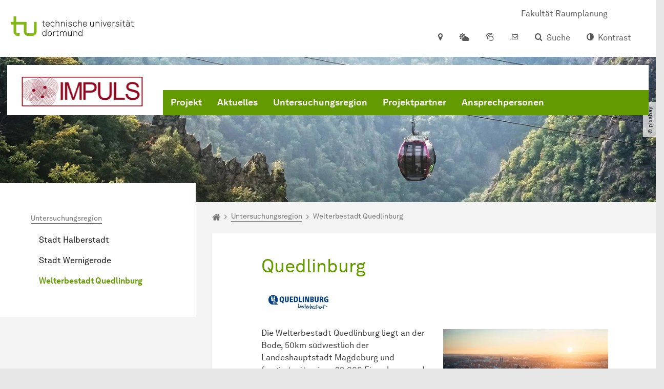

--- FILE ---
content_type: text/html; charset=utf-8
request_url: https://impuls.raumplanung.tu-dortmund.de/untersuchungsregion/welterbestadt-quedlinburg/
body_size: 13144
content:
<!DOCTYPE html>
<html dir="ltr" lang="de" class="no-js">
<head>

<meta charset="utf-8">
<!-- 
	TYPO3 CMS supported by mehrwert - https://www.mehrwert.de/

	This website is powered by TYPO3 - inspiring people to share!
	TYPO3 is a free open source Content Management Framework initially created by Kasper Skaarhoj and licensed under GNU/GPL.
	TYPO3 is copyright 1998-2026 of Kasper Skaarhoj. Extensions are copyright of their respective owners.
	Information and contribution at https://typo3.org/
-->



<title>Welterbestadt Quedlinburg - IMPULS - TU Dortmund</title>
<meta http-equiv="x-ua-compatible" content="IE=edge" />
<meta name="generator" content="TYPO3 CMS" />
<meta name="viewport" content="width=device-width, initial-scale=1" />
<meta name="robots" content="index,follow" />
<meta name="author" content="TU Dortmund" />
<meta property="og:type" content="website" />
<meta property="og:title" content="Welterbestadt Quedlinburg" />
<meta property="og:site_name" content="TU Dortmund" />
<meta property="og:image" content="https://impuls.raumplanung.tu-dortmund.de/typo3conf/ext/tudo_base/Resources/Public/Images/tu-dortmund-logo-social.png" />
<meta name="twitter:card" content="summary" />
<meta name="apple-mobile-web-app-capable" content="no" />
<meta name="format-detection" content="telephone=no" />
<meta name="revisit-after" content="10 days" />


<link rel="stylesheet" href="/typo3temp/assets/compressed/merged-b5c294cdf6aa677b53cf46afebe66dea-b6e1e1d4992b6c3dd9bf6081e536d9f7.css?1764087063" media="all">






<link rel="prev" href="/untersuchungsregion/stadt-wernigerode/">    <script type="text/javascript">
        var html = document.getElementsByTagName('html')[0];
        html.setAttribute('class', 'js');
    </script>


        
    



    <meta name="msapplication-square70x70logo" content="/storages/administration/_processed_/4/7/csm_favicon-600x600_1eb6bc114b.png">
    <meta name="msapplication-square150x150logo" content="/storages/administration/_processed_/4/7/csm_favicon-600x600_27c92f29fc.png">
    <meta name="msapplication-square310x310logo" content="/storages/administration/_processed_/4/7/csm_favicon-600x600_a6e58c514d.png">
    <meta name="msapplication-TileImage" content="/storages/administration/_processed_/4/7/csm_favicon-600x600_b0a30110ab.png">
    <link rel="apple-touch-icon-precomposed" href="/storages/administration/_processed_/4/7/csm_favicon-600x600_ccc9d33448.png">
    <link rel="apple-touch-icon-precomposed" sizes="57x57" href="/storages/administration/_processed_/4/7/csm_favicon-600x600_ee72b37614.png">
    <link rel="apple-touch-icon-precomposed" sizes="60x60" href="/storages/administration/_processed_/4/7/csm_favicon-600x600_267fb8fa09.png">
    <link rel="apple-touch-icon-precomposed" sizes="76x76" href="/storages/administration/_processed_/4/7/csm_favicon-600x600_5aed38bbf2.png">
    <link rel="apple-touch-icon-precomposed" sizes="120x120" href="/storages/administration/_processed_/4/7/csm_favicon-600x600_3fc72b129e.png">
    <link rel="apple-touch-icon-precomposed" sizes="152x152" href="/storages/administration/_processed_/4/7/csm_favicon-600x600_fb55468ba9.png">
    <link rel="apple-touch-icon-precomposed" sizes="180x180" href="/storages/administration/_processed_/4/7/csm_favicon-600x600_ccc9d33448.png">
    <link rel="shortcut icon" href="/storages/administration/_processed_/4/7/csm_favicon-600x600_b342b3fcb9.png">
    <link rel="icon" type="image/png" sizes="64x64" href="/storages/administration/_processed_/4/7/csm_favicon-600x600_3089266120.png">




<link rel="canonical" href="https://impuls.raumplanung.tu-dortmund.de/untersuchungsregion/welterbestadt-quedlinburg/"/>
</head>
<body id="p53979" class="page-53979 pagelevel-3 language-0 backendlayout-pagets__subnavigation_left_4_rows layout-0 logo-variant-3" data-page-uid="53979">




<span id="top" tabindex="-1"></span>





<div class="accessible-jump-links">
    

    
        <a href="#breadcrumb" class="visually-hidden-focusable onfocus-top-left">
            Zum Navigationspfad
        </a>
    

    
        <a href="#content" class="visually-hidden-focusable onfocus-top-left">
            Unterseiten von „Untersuchungsregion“
        </a>
    

    
            <a href="#nav_container_brand" class="visually-hidden-focusable onfocus-top-left">
                Zur Navigation
            </a>
        

    <a href="#quick-access" class="visually-hidden-focusable onfocus-top-left">
        Zum Schnellzugriff
    </a>

    <a href="#footer" class="visually-hidden-focusable onfocus-top-left">
        Zum Fuß der Seite mit weiteren Services
    </a>
</div>





<a href="#content" class="visually-hidden-focusable onfocus-top-left">
    Zum Inhalt
</a>





    <div class="c-header-branding c-header-branding--visible" data-nosnippet>
        <div class="c-header-branding--mobile">
            <div class="parent-faculty">
                <a href="/">
                    
                            <img alt="IMPULS Logo" src="/storages/impuls-raumplanung/_processed_/2/6/csm_IMPULS_Logo_JPG_20220120_2_e2fed7d9af.png" width="600" height="206" title="IMPULS Logo" />
                        
                </a>
            </div>
        </div>
        
            
                <div class="c-header-branding--desktop">
                    <a href="http://www.raumplanung.tu-dortmund.de/" target="_blank" rel="noreferrer">
                        <span>Fakultät Raumplanung</span>
                    </a>
                </div>
            
        
    </div>



    <nav class="c-quickaccess-bar c-quickaccess-bar--desktop">
        <div class="c-quickaccess-bar__left" data-nosnippet>
            <div class="site-logo logo">
                <a class="navbar-brand" href="https://www.tu-dortmund.de/">
                    <span class="visually-hidden">Zur Startseite</span>
                    <img alt="Technische Universität Dortmund" src="/typo3conf/ext/tudo_base/Resources/Public/Images/tu-dortmund-logo-claim-de.svg" width="64" height="64" />
                </a>
            </div>
        </div>
        <div class="c-quickaccess-bar__center" data-nosnippet>
            
                <nav id="quick-access" class="c-quickaccess-bar__navigation">
                    
                    
                    
                    
                    
                        


        <a title="Anfahrt &amp; Lageplan"
           href="#quickaccess-content-directions"
           class="c-quickaccess-bar__anchor toggle-offcanvas js-toggle-meta-flyout"
           aria-expanded="false"
           aria-controls="quickaccess-content-directions"
           tabindex="0">
            <span class="c-quickaccess-bar-anchor__icon quickaccess-directions" aria-hidden="true"></span>
            <span class="c-quickaccess-bar-anchor__text">Anfahrt &amp; Lageplan</span>
        </a>
    



                    
                    
                        


        

<section
    id="quickaccess-content-directions"
    class="c-quickaccess-bar__content c-quickaccess-bar__content--hidden"
    tabindex="-1"
>
    <h3 class="ml-3">Anfahrt &amp; Lageplan</h3>

    <div class="row">
        
                <div class="col-md-8">
                    












        
        

                <div id="c" class="frame frame- frame-layout- frame-type- frame-space-before-none frame-space-after-none">
                    <div class="frame-container">
                        <div class="frame-inner">
                            
                            
                                



                            
                            
                                    
                                        



                                    
                                
                            
    
        

        <div class="accordion" id="accordion-">
            
                <div class="accordion-item">
                    <div id="accordion-heading--40021" class="accordion-header">
                        <h5>
                            <a class="collapsed"
                               role="button"
                               data-bs-toggle="collapse"
                               data-parent="#accordion-"
                               href="#accordion--40021"
                               aria-expanded="false"
                               aria-controls="accordion--40021">
                                Mit dem Auto
                                <span class="icon" aria-hidden="true"></span>
                            </a>
                        </h5>
                    </div>
                    <div id="accordion--40021"
                         role="tabpanel"
                         aria-labelledby="accordion-heading--40021"
                         class="collapse ">
                        <div class="accordion-body">
                            
                                    <p>Der Campus der Technischen Universität Dortmund liegt in der Nähe des Autobahnkreuzes Dortmund West, wo die Sauerlandlinie A45 den Ruhrschnellweg B1/A40 kreuzt. Die Abfahrt Dortmund-Eichlinghofen auf der A45 führt zum Campus Süd, die Abfahrt Dortmund-Dorstfeld auf der A40 zum Campus-Nord. An beiden Ausfahrten ist die Universität ausgeschildert.</p>
                                
                        </div>
                    </div>
                </div>
            
                <div class="accordion-item">
                    <div id="accordion-heading--40020" class="accordion-header">
                        <h5>
                            <a class="collapsed"
                               role="button"
                               data-bs-toggle="collapse"
                               data-parent="#accordion-"
                               href="#accordion--40020"
                               aria-expanded="false"
                               aria-controls="accordion--40020">
                                Mit Bus und Bahn
                                <span class="icon" aria-hidden="true"></span>
                            </a>
                        </h5>
                    </div>
                    <div id="accordion--40020"
                         role="tabpanel"
                         aria-labelledby="accordion-heading--40020"
                         class="collapse ">
                        <div class="accordion-body">
                            
                                    <p>Direkt auf dem Campus Nord befindet sich die S-Bahn-Station „Dortmund Universität“. Von dort fährt die S-Bahn-Linie S1 im 15- oder 30-Minuten-Takt zum Hauptbahnhof Dortmund und in der Gegenrichtung zum Hauptbahnhof Düsseldorf über Bochum, Essen und Duisburg. Außerdem ist die Universität mit den Buslinien 445, 447 und 462 zu erreichen. Eine Fahrplanauskunft findet sich auf der Homepage des Verkehrsverbundes Rhein-Ruhr, außerdem bieten die DSW21 einen interaktiven Liniennetzplan an.<br> &nbsp;</p>
                                
                        </div>
                    </div>
                </div>
            
                <div class="accordion-item">
                    <div id="accordion-heading--40019" class="accordion-header">
                        <h5>
                            <a class="collapsed"
                               role="button"
                               data-bs-toggle="collapse"
                               data-parent="#accordion-"
                               href="#accordion--40019"
                               aria-expanded="false"
                               aria-controls="accordion--40019">
                                Die H-Bahn
                                <span class="icon" aria-hidden="true"></span>
                            </a>
                        </h5>
                    </div>
                    <div id="accordion--40019"
                         role="tabpanel"
                         aria-labelledby="accordion-heading--40019"
                         class="collapse ">
                        <div class="accordion-body">
                            
                                    <p>Zu den Wahrzeichen der TU Dortmund gehört die H-Bahn. Linie 1 verkehrt im 10-Minuten-Takt zwischen Dortmund Eichlinghofen und dem Technologiezentrum über Campus Süd und Dortmund Universität S, Linie 2 pendelt im 5-Minuten-Takt zwischen Campus Nord und Campus Süd. Diese Strecke legt sie in zwei Minuten zurück.</p>
                                
                        </div>
                    </div>
                </div>
            
                <div class="accordion-item">
                    <div id="accordion-heading--40018" class="accordion-header">
                        <h5>
                            <a class="collapsed"
                               role="button"
                               data-bs-toggle="collapse"
                               data-parent="#accordion-"
                               href="#accordion--40018"
                               aria-expanded="false"
                               aria-controls="accordion--40018">
                                Mit dem Flugzeug
                                <span class="icon" aria-hidden="true"></span>
                            </a>
                        </h5>
                    </div>
                    <div id="accordion--40018"
                         role="tabpanel"
                         aria-labelledby="accordion-heading--40018"
                         class="collapse ">
                        <div class="accordion-body">
                            
                                    <p>Vom Flughafen Dortmund aus gelangt man mit dem AirportExpress innerhalb von gut 20 Minuten zum Dortmunder Hauptbahnhof und von dort mit der S-Bahn zur Universität. Ein größeres Angebot an internationalen Flugverbindungen bietet der etwa 60 Kilometer entfernte Flughafen Düsseldorf, der direkt mit der S-Bahn vom Bahnhof der Universität zu erreichen ist.</p>
                                
                        </div>
                    </div>
                </div>
            
        </div>
    

                            
                                



                            
                            
                                



                            
                        </div>
                    </div>
                </div>

            
    


                </div>
            
    </div>

    <a href="#" class="c-quickaccess-bar-content__icon icon-close" tabindex="0">
        <span class="icon" aria-hidden="true"></span>
        <span class="visually-hidden">Meta-Navigation schließen</span>
    </a>
</section>



    



                    
                    
                        


        <a title="Campuswetter"
           href="#quickaccess-content-weather"
           class="c-quickaccess-bar__anchor toggle-offcanvas js-toggle-meta-flyout"
           aria-expanded="false"
           aria-controls="quickaccess-content-weather"
           tabindex="0">
            <span class="c-quickaccess-bar-anchor__icon quickaccess-weather" aria-hidden="true"></span>
            <span class="c-quickaccess-bar-anchor__text">Campuswetter</span>
        </a>
    



                    
                    
                        


        

<section
    id="quickaccess-content-weather"
    class="c-quickaccess-bar__content c-quickaccess-bar__content--hidden"
    tabindex="-1">
    <h3>Campuswetter</h3>

    <div class="c-quickaccess-content__weather ml-3">
        <div class="row section-background-white c-quickaccess-content-weather__images">
            <div class="col-sm-3">
                <h4>Aktuelles Wetter</h4>
                <img src="https://wetterstationen-de.meteogroup.com/messnetz/betreiber/cur_000657.png"
                     class="pb-4"
                     alt="Wetter-Informationen"/>
            </div>
            <div class="col-sm-9">
                <h4>Wetterprognose</h4>
                <img src="https://wetterstationen-de.meteogroup.com/messnetz/betreiber/mos_000657.png"
                     class="pb-4"
                     alt="Wetter-Prognose">
            </div>
        </div>

        <a tabindex="0" class="icon-link c-quickaccess-content-weather__link" target="_blank" rel="noreferrer" href="https://www.tu-dortmund.de/campus/campuswetter/">
            <span class="btntxt">Mehr zur Wetterstation der TU Dortmund</span>
            <span class="icon" aria-hidden="true"></span>
        </a>
    </div>
    <a href="#" class="c-quickaccess-bar-content__icon icon-close" tabindex="0">
        <span class="icon" aria-hidden="true"></span>
        <span class="visually-hidden">Meta-Navigation schließen</span>
    </a>
</section>



    



                    
                    
                        


        <a title="ServicePortal"
           class="c-quickaccess-bar__anchor toggle-offcanvas"
           href="https://service.tu-dortmund.de/"
           target="_blank"
           rel="noreferrer"
           tabindex="0">
            <span class="c-quickaccess-bar-anchor__icon quickaccess-service-portal" aria-hidden="true"></span>
            <span class="c-quickaccess-bar-anchor__text">ServicePortal</span>
        </a>
    



                    
                    
                        


        <a title="UniMail"
           class="c-quickaccess-bar__anchor toggle-offcanvas"
           href="https://webmail.tu-dortmund.de/"
           target="_blank"
           rel="noreferrer"
           tabindex="0">
            <span class="c-quickaccess-bar-anchor__icon quickaccess-unimail" aria-hidden="true"></span>
            <span class="c-quickaccess-bar-anchor__text">UniMail</span>
        </a>
    



                    
                </nav>
            
        </div>
        <div class="c-quickaccess-bar__right" data-nosnippet>
            
                
                    


        <a title="Suche"
           href="#quickaccess-content-search"
           class="c-quickaccess-bar__anchor toggle-offcanvas js-toggle-meta-flyout"
           aria-expanded="false"
           aria-controls="quickaccess-content-search"
           tabindex="0">
            <span class="c-quickaccess-bar-anchor__icon quickaccess-search" aria-hidden="true"></span>
            <span class="c-quickaccess-bar-anchor__text">Suche</span>
        </a>
    



                
                
                    


        

<section
    id="quickaccess-content-search"
    class="c-quickaccess-bar__content c-quickaccess-bar__content--hidden"
    tabindex="-1"
    role="search"
>
    <h3>Suche</h3>

    <form class="search-form" action="/suche/">
        <div class="container">
            <div class="row">
                <div class="col mb-4">
                    <div class="input-group">
                        <label for="sterm" class="visually-hidden">Suche</label>
                        <input type="text" class="form-control" id="sterm" data-quickaccess-solr-q
                               placeholder="Suche nach Name, ..." name="tx_solr[q]">
                        <div class="input-group-append">
                            <button class="btn btn-primary icon-btn icon-search no-txt" type="submit">
                                <span class="btntxt visually-hidden">Suche</span>
                                <span class="icon" aria-hidden="true"></span>
                            </button>
                        </div>
                    </div>
                </div>
            </div>
        </div>
    </form>

    <form action="/personensuche/">
        <div class="container">
            <div class="row">
                <input type="hidden" name="tx_tudoitmc_personsearch[q]" data-quickaccess-personsearch-q>
                <div class="col mb-4">
                    <div class="input-group">
                        <button class="btn btn-primary icon-btn" type="submit">
                            <span class="btntxt">Personensuche</span>
                            <span class="icon" aria-hidden="true"></span>
                        </button>
                    </div>
                </div>
            </div>
        </div>
    </form>

    <a href="#" class="c-quickaccess-bar-content__icon icon-close" tabindex="0">
        <span class="icon" aria-hidden="true"></span>
        <span class="visually-hidden">Meta-Navigation schließen</span>
    </a>
</section>

    



                
            
            
                


        <a title="Kontrast"
           class="c-quickaccess-bar__anchor toggle-offcanvas js-contrastswitch"
           href="">
            <span class="c-quickaccess-bar-anchor__icon quickaccess-contrastswitch" aria-hidden="true"></span>
            <span class="c-quickaccess-bar-anchor__text">Kontrast</span>
        </a>
    



            
            
                
                    


        
    



                
            
        </div>
    </nav>

    <nav class="c-quickaccess-bar c-quickaccess-bar-top c-quickaccess-bar--mobile">
        <div class="site-logo logo" data-nosnippet>
            <a class="navbar-brand" href="https://www.tu-dortmund.de/">
                <span class="visually-hidden">Zur Startseite</span>
                <img alt="Technische Universität Dortmund" src="/typo3conf/ext/tudo_base/Resources/Public/Images/tu-dortmund-logo-claim-de.svg" width="64" height="64" />
            </a>
        </div>
        <div class="c-quickaccess-bar-mobile__nosnippet-container" data-nosnippet>
            
                


        <a title="Kontrast"
           class="c-quickaccess-bar__anchor toggle-offcanvas js-contrastswitch"
           href="">
            <span class="c-quickaccess-bar-anchor__icon quickaccess-contrastswitch" aria-hidden="true"></span>
            <span class="c-quickaccess-bar-anchor__text">Kontrast</span>
        </a>
    



            
            
                
                    


        
    



                
            
        </div>
    </nav>

    
        <nav class="c-quickaccess-bar c-quickaccess-bar-bottom c-quickaccess-bar--mobile">
            <div class="c-quickaccess-bar__bottom" data-nosnippet>
                <div class="c-quickaccess-bar-bottom__hamburger">
                    <div class="icon-hamburger">
                        <span class="icon" aria-hidden="true"></span>
                    </div>
                </div>

                <nav id="quick-access" class="c-quickaccess-bar__navigation">
                    <div class="c-quickaccess-bar-bottom__items">
                        
                            


        <a title="Suche"
           href="#quickaccess-content-search"
           class="c-quickaccess-bar__anchor toggle-offcanvas js-toggle-meta-flyout"
           aria-expanded="false"
           aria-controls="quickaccess-content-search"
           tabindex="0">
            <span class="c-quickaccess-bar-anchor__icon quickaccess-search" aria-hidden="true"></span>
            <span class="c-quickaccess-bar-anchor__text">Suche</span>
        </a>
    



                        
                        
                            


        

<section
    id="quickaccess-content-search"
    class="c-quickaccess-bar__content c-quickaccess-bar__content--hidden"
    tabindex="-1"
    role="search"
>
    <h3>Suche</h3>

    <form class="search-form" action="/suche/">
        <div class="container">
            <div class="row">
                <div class="col mb-4">
                    <div class="input-group">
                        <label for="sterm" class="visually-hidden">Suche</label>
                        <input type="text" class="form-control" id="sterm" data-quickaccess-solr-q
                               placeholder="Suche nach Name, ..." name="tx_solr[q]">
                        <div class="input-group-append">
                            <button class="btn btn-primary icon-btn icon-search no-txt" type="submit">
                                <span class="btntxt visually-hidden">Suche</span>
                                <span class="icon" aria-hidden="true"></span>
                            </button>
                        </div>
                    </div>
                </div>
            </div>
        </div>
    </form>

    <form action="/personensuche/">
        <div class="container">
            <div class="row">
                <input type="hidden" name="tx_tudoitmc_personsearch[q]" data-quickaccess-personsearch-q>
                <div class="col mb-4">
                    <div class="input-group">
                        <button class="btn btn-primary icon-btn" type="submit">
                            <span class="btntxt">Personensuche</span>
                            <span class="icon" aria-hidden="true"></span>
                        </button>
                    </div>
                </div>
            </div>
        </div>
    </form>

    <a href="#" class="c-quickaccess-bar-content__icon icon-close" tabindex="0">
        <span class="icon" aria-hidden="true"></span>
        <span class="visually-hidden">Meta-Navigation schließen</span>
    </a>
</section>

    



                        
                        
                        
                        
                        
                        
                            


        <a title="Campuswetter"
           href="#quickaccess-content-weather"
           class="c-quickaccess-bar__anchor toggle-offcanvas js-toggle-meta-flyout"
           aria-expanded="false"
           aria-controls="quickaccess-content-weather"
           tabindex="0">
            <span class="c-quickaccess-bar-anchor__icon quickaccess-weather" aria-hidden="true"></span>
            <span class="c-quickaccess-bar-anchor__text">Campuswetter</span>
        </a>
    



                        
                        
                            


        

<section
    id="quickaccess-content-weather"
    class="c-quickaccess-bar__content c-quickaccess-bar__content--hidden"
    tabindex="-1">
    <h3>Campuswetter</h3>

    <div class="c-quickaccess-content__weather ml-3">
        <div class="row section-background-white c-quickaccess-content-weather__images">
            <div class="col-sm-3">
                <h4>Aktuelles Wetter</h4>
                <img src="https://wetterstationen-de.meteogroup.com/messnetz/betreiber/cur_000657.png"
                     class="pb-4"
                     alt="Wetter-Informationen"/>
            </div>
            <div class="col-sm-9">
                <h4>Wetterprognose</h4>
                <img src="https://wetterstationen-de.meteogroup.com/messnetz/betreiber/mos_000657.png"
                     class="pb-4"
                     alt="Wetter-Prognose">
            </div>
        </div>

        <a tabindex="0" class="icon-link c-quickaccess-content-weather__link" target="_blank" rel="noreferrer" href="https://www.tu-dortmund.de/campus/campuswetter/">
            <span class="btntxt">Mehr zur Wetterstation der TU Dortmund</span>
            <span class="icon" aria-hidden="true"></span>
        </a>
    </div>
    <a href="#" class="c-quickaccess-bar-content__icon icon-close" tabindex="0">
        <span class="icon" aria-hidden="true"></span>
        <span class="visually-hidden">Meta-Navigation schließen</span>
    </a>
</section>



    



                        
                        
                            


        <a title="Anfahrt &amp; Lageplan"
           href="#quickaccess-content-directions"
           class="c-quickaccess-bar__anchor toggle-offcanvas js-toggle-meta-flyout"
           aria-expanded="false"
           aria-controls="quickaccess-content-directions"
           tabindex="0">
            <span class="c-quickaccess-bar-anchor__icon quickaccess-directions" aria-hidden="true"></span>
            <span class="c-quickaccess-bar-anchor__text">Anfahrt &amp; Lageplan</span>
        </a>
    



                        
                        
                            


        

<section
    id="quickaccess-content-directions"
    class="c-quickaccess-bar__content c-quickaccess-bar__content--hidden"
    tabindex="-1"
>
    <h3 class="ml-3">Anfahrt &amp; Lageplan</h3>

    <div class="row">
        
                <div class="col-md-8">
                    












        
        

                <div id="c" class="frame frame- frame-layout- frame-type- frame-space-before-none frame-space-after-none">
                    <div class="frame-container">
                        <div class="frame-inner">
                            
                            
                                



                            
                            
                                    
                                        



                                    
                                
                            
    
        

        <div class="accordion" id="accordion-">
            
                <div class="accordion-item">
                    <div id="accordion-heading--40021" class="accordion-header">
                        <h5>
                            <a class="collapsed"
                               role="button"
                               data-bs-toggle="collapse"
                               data-parent="#accordion-"
                               href="#accordion--40021"
                               aria-expanded="false"
                               aria-controls="accordion--40021">
                                Mit dem Auto
                                <span class="icon" aria-hidden="true"></span>
                            </a>
                        </h5>
                    </div>
                    <div id="accordion--40021"
                         role="tabpanel"
                         aria-labelledby="accordion-heading--40021"
                         class="collapse ">
                        <div class="accordion-body">
                            
                                    <p>Der Campus der Technischen Universität Dortmund liegt in der Nähe des Autobahnkreuzes Dortmund West, wo die Sauerlandlinie A45 den Ruhrschnellweg B1/A40 kreuzt. Die Abfahrt Dortmund-Eichlinghofen auf der A45 führt zum Campus Süd, die Abfahrt Dortmund-Dorstfeld auf der A40 zum Campus-Nord. An beiden Ausfahrten ist die Universität ausgeschildert.</p>
                                
                        </div>
                    </div>
                </div>
            
                <div class="accordion-item">
                    <div id="accordion-heading--40020" class="accordion-header">
                        <h5>
                            <a class="collapsed"
                               role="button"
                               data-bs-toggle="collapse"
                               data-parent="#accordion-"
                               href="#accordion--40020"
                               aria-expanded="false"
                               aria-controls="accordion--40020">
                                Mit Bus und Bahn
                                <span class="icon" aria-hidden="true"></span>
                            </a>
                        </h5>
                    </div>
                    <div id="accordion--40020"
                         role="tabpanel"
                         aria-labelledby="accordion-heading--40020"
                         class="collapse ">
                        <div class="accordion-body">
                            
                                    <p>Direkt auf dem Campus Nord befindet sich die S-Bahn-Station „Dortmund Universität“. Von dort fährt die S-Bahn-Linie S1 im 15- oder 30-Minuten-Takt zum Hauptbahnhof Dortmund und in der Gegenrichtung zum Hauptbahnhof Düsseldorf über Bochum, Essen und Duisburg. Außerdem ist die Universität mit den Buslinien 445, 447 und 462 zu erreichen. Eine Fahrplanauskunft findet sich auf der Homepage des Verkehrsverbundes Rhein-Ruhr, außerdem bieten die DSW21 einen interaktiven Liniennetzplan an.<br> &nbsp;</p>
                                
                        </div>
                    </div>
                </div>
            
                <div class="accordion-item">
                    <div id="accordion-heading--40019" class="accordion-header">
                        <h5>
                            <a class="collapsed"
                               role="button"
                               data-bs-toggle="collapse"
                               data-parent="#accordion-"
                               href="#accordion--40019"
                               aria-expanded="false"
                               aria-controls="accordion--40019">
                                Die H-Bahn
                                <span class="icon" aria-hidden="true"></span>
                            </a>
                        </h5>
                    </div>
                    <div id="accordion--40019"
                         role="tabpanel"
                         aria-labelledby="accordion-heading--40019"
                         class="collapse ">
                        <div class="accordion-body">
                            
                                    <p>Zu den Wahrzeichen der TU Dortmund gehört die H-Bahn. Linie 1 verkehrt im 10-Minuten-Takt zwischen Dortmund Eichlinghofen und dem Technologiezentrum über Campus Süd und Dortmund Universität S, Linie 2 pendelt im 5-Minuten-Takt zwischen Campus Nord und Campus Süd. Diese Strecke legt sie in zwei Minuten zurück.</p>
                                
                        </div>
                    </div>
                </div>
            
                <div class="accordion-item">
                    <div id="accordion-heading--40018" class="accordion-header">
                        <h5>
                            <a class="collapsed"
                               role="button"
                               data-bs-toggle="collapse"
                               data-parent="#accordion-"
                               href="#accordion--40018"
                               aria-expanded="false"
                               aria-controls="accordion--40018">
                                Mit dem Flugzeug
                                <span class="icon" aria-hidden="true"></span>
                            </a>
                        </h5>
                    </div>
                    <div id="accordion--40018"
                         role="tabpanel"
                         aria-labelledby="accordion-heading--40018"
                         class="collapse ">
                        <div class="accordion-body">
                            
                                    <p>Vom Flughafen Dortmund aus gelangt man mit dem AirportExpress innerhalb von gut 20 Minuten zum Dortmunder Hauptbahnhof und von dort mit der S-Bahn zur Universität. Ein größeres Angebot an internationalen Flugverbindungen bietet der etwa 60 Kilometer entfernte Flughafen Düsseldorf, der direkt mit der S-Bahn vom Bahnhof der Universität zu erreichen ist.</p>
                                
                        </div>
                    </div>
                </div>
            
        </div>
    

                            
                                



                            
                            
                                



                            
                        </div>
                    </div>
                </div>

            
    


                </div>
            
    </div>

    <a href="#" class="c-quickaccess-bar-content__icon icon-close" tabindex="0">
        <span class="icon" aria-hidden="true"></span>
        <span class="visually-hidden">Meta-Navigation schließen</span>
    </a>
</section>



    



                        
                        
                            


        <a title="ServicePortal"
           class="c-quickaccess-bar__anchor toggle-offcanvas"
           href="https://service.tu-dortmund.de/"
           target="_blank"
           rel="noreferrer"
           tabindex="0">
            <span class="c-quickaccess-bar-anchor__icon quickaccess-service-portal" aria-hidden="true"></span>
            <span class="c-quickaccess-bar-anchor__text">ServicePortal</span>
        </a>
    



                        
                        
                            


        <a title="UniMail"
           class="c-quickaccess-bar__anchor toggle-offcanvas"
           href="https://webmail.tu-dortmund.de/"
           target="_blank"
           rel="noreferrer"
           tabindex="0">
            <span class="c-quickaccess-bar-anchor__icon quickaccess-unimail" aria-hidden="true"></span>
            <span class="c-quickaccess-bar-anchor__text">UniMail</span>
        </a>
    



                        
                    </div>
                </nav>
            </div>
        </nav>
    




<div class="wrapper">
    
    
    


    <header class="c-header">
        <div class="site-nav site-nav-main nav-main-overlay" data-nosnippet>
            <div id="nav_main" class="nav-main nav-main--offset-faculty">
                <div class="c-navigation c-navigation--desktop">
                    
    <nav class="nav-main-inner navbar navbar-expand-lg" aria-label="Navigationsübersicht">

        <div class="site-logo logo site-logo-faculty site-logo-faculty-img">
            <a class="navbar-brand" href="/">
                <span class="visually-hidden">Zur Startseite</span>
                
                        <img data-no-inject="" alt="IMPULS Logo" src="/storages/impuls-raumplanung/_processed_/2/6/csm_IMPULS_Logo_JPG_20220120_2_e1e7b8547d.png" width="204" height="70" title="IMPULS Logo" />
                    
            </a>
        </div>

        <div class="header-navigation-bar" id="navbar_supported_content">
            
                    
    <div id="nav_container_brand" class="nav-container" tabindex="-1">
        


    <ul class="nav navbar-nav navbar-main menu menu--brand menu--level-1" data-header="navigation">
        
            
        <li class="nav-item nav-item--level-1  dropdown has-sub-navigation"
            data-page-uid="53993">
            
                    
    <a class="nav-link dropdown-toggle"
       data-bs-toggle="dropdown" aria-haspopup="true" aria-expanded="false" data-bs-target="#university-dropdown-53993"
       href="/projekt/" >
    Projekt
    </a>

    <div class="dropdown-container dropdown-container--offset" id="university-dropdown-53993">
        <div class="dropdown-menu">
            <div class="dropdown-menu__content">
                <div class="teaser">
                    <div class="teaser__image">
                        
                            
                                
                                
                                
                                

                                
                                        <picture><source srcset="/storages/impuls-raumplanung/_processed_/b/7/csm_wernigerode_6a108b71dc.png 1x, /storages/impuls-raumplanung/r/Inhalt/Menuebilder/wernigerode.png 2x, /storages/impuls-raumplanung/r/Inhalt/Menuebilder/wernigerode.png 3x" media="(min-width: 1024px), (min-width: 576px) and (max-width: 1023px), (max-width: 575px)" /><img src="/storages/impuls-raumplanung/_processed_/b/7/csm_wernigerode_6a108b71dc.png" alt="" title="Wernigerode von oben " class="img-fluid" loading="eager" width="292" height="195" /></picture>
                                    
                            
                        
                    </div>
                    <div class="teaser__text">
                        <p>
                            
                        </p>
                    </div>
                </div>
            </div>

            <div class="dropdown-menu__menu">
                <ul class="menu menu--level-2">
                    <li class="nav-item nav-item--level-2">
                        <a class="nav-link nav-link--level-2-title"
                           href="/projekt/" >
                            Projekt
                        </a>
                    </li>
                    
                        
                                <li class="nav-item nav-item--level-2  ">
                                    
                                            <a class="nav-link"
                                               href="/projekt/arbeitspakete/" >
                                            Arbeitspakete
                                            </a>
                                        
                                </li>
                            
                    
                        
                                <li class="nav-item nav-item--level-2  ">
                                    
                                            <a class="nav-link"
                                               href="/projekt/ziele/" >
                                            Ziele
                                            </a>
                                        
                                </li>
                            
                    
                        
                                <li class="nav-item nav-item--level-2  ">
                                    
                                            <a class="nav-link"
                                               href="/projekt/zentrale-orte-system/" >
                                            Zentrale-Orte-System
                                            </a>
                                        
                                </li>
                            
                    
                        
                                <li class="nav-item nav-item--level-2  ">
                                    
                                            <a class="nav-link"
                                               href="/projekt/modelle-der-funktionsteilung/" >
                                            Modelle der Funktionsteilung
                                            </a>
                                        
                                </li>
                            
                    
                        
                                <li class="nav-item nav-item--level-2  ">
                                    
                                            <a class="nav-link"
                                               href="/projekt/entwicklungskonzept-oberzentrum-harz/" >
                                            Entwicklungskonzept Oberzentrum Harz
                                            </a>
                                        
                                </li>
                            
                    
                </ul>
            </div>
        </div>
    </div>

    <a href="#" class="btn icon-btn no-txt sub-navigation-trigger d-lg-none">
        <span class="visually-hidden"> Unterpunkte zu „Projekt“ anzeigen</span>
        <span class="icon" aria-hidden="true"></span>
    </a>

                
        </li>
    

            
        <li class="nav-item nav-item--level-1  "
            data-page-uid="53984">
            
                    
    <a class="nav-link"
       href="/aktuelles/" >
    Aktuelles
    </a>

                
        </li>
    

            
        <li class="nav-item nav-item--level-1 active dropdown has-sub-navigation"
            data-page-uid="53975">
            
                    
    <a class="nav-link dropdown-toggle"
       data-bs-toggle="dropdown" aria-haspopup="true" aria-expanded="false" data-bs-target="#university-dropdown-53975"
       href="/untersuchungsregion/" >
    Untersuchungsregion
    </a>

    <div class="dropdown-container dropdown-container--offset" id="university-dropdown-53975">
        <div class="dropdown-menu">
            <div class="dropdown-menu__content">
                <div class="teaser">
                    <div class="teaser__image">
                        
                            
                                
                                
                                
                                

                                
                                        <picture><source srcset="/storages/impuls-raumplanung/_processed_/5/4/csm_quedlinburg_802c82523a.png 1x, /storages/impuls-raumplanung/r/Inhalt/Menuebilder/quedlinburg.png 2x, /storages/impuls-raumplanung/r/Inhalt/Menuebilder/quedlinburg.png 3x" media="(min-width: 1024px), (min-width: 576px) and (max-width: 1023px), (max-width: 575px)" /><img src="/storages/impuls-raumplanung/_processed_/5/4/csm_quedlinburg_802c82523a.png" alt="Quedlinburg von oben" title="Quedlinburg von oben" class="img-fluid" loading="eager" width="292" height="195" /></picture>
                                    
                            
                        
                    </div>
                    <div class="teaser__text">
                        <p>
                            
                        </p>
                    </div>
                </div>
            </div>

            <div class="dropdown-menu__menu">
                <ul class="menu menu--level-2">
                    <li class="nav-item nav-item--level-2">
                        <a class="nav-link nav-link--level-2-title"
                           href="/untersuchungsregion/" >
                            Untersuchungsregion
                        </a>
                    </li>
                    
                        
                                <li class="nav-item nav-item--level-2  ">
                                    
                                            <a class="nav-link"
                                               href="/untersuchungsregion/stadt-halberstadt/" >
                                            Stadt Halberstadt
                                            </a>
                                        
                                </li>
                            
                    
                        
                                <li class="nav-item nav-item--level-2  ">
                                    
                                            <a class="nav-link"
                                               href="/untersuchungsregion/stadt-wernigerode/" >
                                            Stadt Wernigerode
                                            </a>
                                        
                                </li>
                            
                    
                        
                                <li class="nav-item nav-item--level-2 active current">
                                    
                                            <a class="nav-link"
                                               href="/untersuchungsregion/welterbestadt-quedlinburg/" >
                                            Welterbestadt Quedlinburg
                                            </a>
                                        
                                </li>
                            
                    
                </ul>
            </div>
        </div>
    </div>

    <a href="#" class="btn icon-btn no-txt sub-navigation-trigger d-lg-none">
        <span class="visually-hidden"> Unterpunkte zu „Untersuchungsregion“ anzeigen</span>
        <span class="icon" aria-hidden="true"></span>
    </a>

                
        </li>
    

            
        <li class="nav-item nav-item--level-1  "
            data-page-uid="53985">
            
                    
    <a class="nav-link"
       href="/projektpartner/" >
    Projektpartner
    </a>

                
        </li>
    

            
        <li class="nav-item nav-item--level-1  "
            data-page-uid="53986">
            
                    
    <a class="nav-link"
       href="/ansprechpartner-innen/" >
    Ansprechpersonen
    </a>

                
        </li>
    

</ul>










    </div>

                
        </div>
    </nav>

                </div>
                <nav class="c-navigation c-navigation--mobile c-navigation--hidden"
                     aria-label="Navigationsübersicht">
                    <div class="c-navigation-mobile__container" id="navbar_supported_content">
                        
                                
    <div id="nav_container_default" class="nav-container" tabindex="-1">
        


    <ul class="menu--level-1" data-header="targetgroups">
        
            
                    <li class="nav-item nav-item--level-1 has-sub-navigation"
                        data-page-uid="53993">
                        
                                
    <a href="#"
       class="menu-toggle btn icon-btn icon-angle-right js-menu-toggle"
       data-bs-toggle="targetgroup-dropdown-53993"
       aria-haspopup="true"
       aria-expanded="false"
       aria-controls="targetgroup-dropdown-53993">
        <span class="icon" aria-hidden="true"></span>
        <span class="btntxt">
            Projekt
        </span>
    </a>

    <div class="c-navigation-mobile__submenu animation-slide-left c-navigation-mobile-submenu--hidden" id="targetgroup-dropdown-53993">
        <ul class="menu menu--level-2">
            <a href="#" class="c-navigation-mobile-submenu-back level-1">Hauptmenü</a>
            <a href="/projekt/" class="c-navigation-mobile-active-menu level-3">Projekt</a>
            
                
                        <li class="nav-item nav-item--level-2  has-sub-navigation">
                            
                                    <a class="nav-link"
                                       href="/projekt/arbeitspakete/" >
                                    Arbeitspakete
                                    </a>
                                
                        </li>
                    
            
                
                        <li class="nav-item nav-item--level-2  has-sub-navigation">
                            
                                    <a class="nav-link"
                                       href="/projekt/ziele/" >
                                    Ziele
                                    </a>
                                
                        </li>
                    
            
                
                        <li class="nav-item nav-item--level-2  has-sub-navigation">
                            
                                    <a class="nav-link"
                                       href="/projekt/zentrale-orte-system/" >
                                    Zentrale-Orte-System
                                    </a>
                                
                        </li>
                    
            
                
                        <li class="nav-item nav-item--level-2  has-sub-navigation">
                            
                                    <a class="nav-link"
                                       href="/projekt/modelle-der-funktionsteilung/" >
                                    Modelle der Funktionsteilung
                                    </a>
                                
                        </li>
                    
            
                
                        <li class="nav-item nav-item--level-2  has-sub-navigation">
                            
                                    <a class="nav-link"
                                       href="/projekt/entwicklungskonzept-oberzentrum-harz/" >
                                    Entwicklungskonzept Oberzentrum Harz
                                    </a>
                                
                        </li>
                    
            
        </ul>
    </div>

                            
                    </li>
                
        
            
                    <li class="nav-item nav-item--level-1"
                        data-page-uid="53984">
                        
                                
    <a class="nav-link"
       href="/aktuelles/" >
    Aktuelles
    </a>

                            
                    </li>
                
        
            
                    <li class="nav-item nav-item--level-1 active has-sub-navigation"
                        data-page-uid="53975">
                        
                                
    <a href="#"
       class="menu-toggle btn icon-btn icon-angle-right js-menu-toggle"
       data-bs-toggle="targetgroup-dropdown-53975"
       aria-haspopup="true"
       aria-expanded="false"
       aria-controls="targetgroup-dropdown-53975">
        <span class="icon" aria-hidden="true"></span>
        <span class="btntxt">
            Untersuchungsregion
        </span>
    </a>

    <div class="c-navigation-mobile__submenu animation-slide-left c-navigation-mobile-submenu--hidden" id="targetgroup-dropdown-53975">
        <ul class="menu menu--level-2">
            <a href="#" class="c-navigation-mobile-submenu-back level-1">Hauptmenü</a>
            <a href="/untersuchungsregion/" class="c-navigation-mobile-active-menu level-3">Untersuchungsregion</a>
            
                
                        <li class="nav-item nav-item--level-2  has-sub-navigation">
                            
                                    <a class="nav-link"
                                       href="/untersuchungsregion/stadt-halberstadt/" >
                                    Stadt Halberstadt
                                    </a>
                                
                        </li>
                    
            
                
                        <li class="nav-item nav-item--level-2  has-sub-navigation">
                            
                                    <a class="nav-link"
                                       href="/untersuchungsregion/stadt-wernigerode/" >
                                    Stadt Wernigerode
                                    </a>
                                
                        </li>
                    
            
                
                        <li class="nav-item nav-item--level-2  active current has-sub-navigation">
                            
                                    <a class="nav-link"
                                       href="/untersuchungsregion/welterbestadt-quedlinburg/" >
                                    Welterbestadt Quedlinburg
                                    </a>
                                
                        </li>
                    
            
        </ul>
    </div>

                            
                    </li>
                
        
            
                    <li class="nav-item nav-item--level-1"
                        data-page-uid="53985">
                        
                                
    <a class="nav-link"
       href="/projektpartner/" >
    Projektpartner
    </a>

                            
                    </li>
                
        
            
                    <li class="nav-item nav-item--level-1"
                        data-page-uid="53986">
                        
                                
    <a class="nav-link"
       href="/ansprechpartner-innen/" >
    Ansprechpersonen
    </a>

                            
                    </li>
                
        
    </ul>










    </div>

                            
                        
                            <div class="c-navigation-mobile__parent">
                                <p>
                                    Teil von:
                                </p>
                                <a href="http://www.raumplanung.tu-dortmund.de/" target="_blank" rel="noreferrer">
                                    <span>Fakultät Raumplanung</span>
                                    <div class="icon-external-link">
                                        <span class="icon" aria-hidden="true"></span>
                                    </div>
                                </a>
                            </div>
                        
                    </div>
                </nav>
            </div>
        </div>
        
    
            
            
                
                        <div class="site-header site-header-top">
                            <div class="site-stage">
                                
                                        
                                            
                                        
                                
                                <picture><source srcset="/storages/impuls-raumplanung/_processed_/0/5/csm_neuer_standard_header_b33af96a56.jpg 1x, /storages/impuls-raumplanung/_processed_/0/5/csm_neuer_standard_header_f990087ec1.jpg 2x, /storages/impuls-raumplanung/_processed_/0/5/csm_neuer_standard_header_eeb32090c1.jpg 3x" media="(min-width: 1024px)" /><source srcset="/storages/impuls-raumplanung/_processed_/0/5/csm_neuer_standard_header_0679b9f8f2.jpg 1x, /storages/impuls-raumplanung/_processed_/0/5/csm_neuer_standard_header_358f8adcd0.jpg 2x, /storages/impuls-raumplanung/_processed_/0/5/csm_neuer_standard_header_e82eb8dd8a.jpg 3x" media="(min-width: 576px) and (max-width: 1023px)" /><source srcset="/storages/impuls-raumplanung/_processed_/0/5/csm_neuer_standard_header_c0a33aebc6.jpg 1x, /storages/impuls-raumplanung/_processed_/0/5/csm_neuer_standard_header_c74cc617cb.jpg 2x, /storages/impuls-raumplanung/_processed_/0/5/csm_neuer_standard_header_2dcfba3b2f.jpg 3x" media="(max-width: 575px)" /><img src="/storages/impuls-raumplanung/_processed_/0/5/csm_neuer_standard_header_c0a33aebc6.jpg" alt="Standard Seitenheader" title="Standard Seitenheader" loading="eager" width="768" height="293" /></picture>
                                


    
    
        <span class="copyright-element" style="width:34.3359375%">
            <span class="copyright">&copy; pixabay</span>
        </span>
    




                            </div>
                        </div>
                    
            
        

    </header>


















    <main id="content" class="main">
        <div class="outer">
            <div class="inner">

                <div class="container-fluid">
                    <div class="row">
                        <div class="col col-left order-1 sidebar" data-nosnippet>
                            


    <nav
        id="nav_sub"
        class="nav-sub hidden-print"
        aria-label="Unternavigation"
    >
        <div class="level-1-title" data-page-uid="53975">
            <span>
                
                
                        <a href="/untersuchungsregion/">
                            Untersuchungsregion
                        </a>
                    
            </span>
        </div>

        <ul class="nav flex-column level-2"><li data-page-uid="53983"><a href="/untersuchungsregion/stadt-halberstadt/" class="nav-link">Stadt Halberstadt</a></li><li data-page-uid="53980"><a href="/untersuchungsregion/stadt-wernigerode/" class="nav-link">Stadt Wernigerode</a></li><li data-page-uid="53979"><a href="/untersuchungsregion/welterbestadt-quedlinburg/" class="nav-link current">Welterbestadt Quedlinburg</a></li></ul>
    </nav>



                        </div>
                        <div class="col col-right order-2 content">
                            
                                


    
        <div data-nosnippet>
            <nav aria-labelledby="breadcrumb-label" id="breadcrumb" class="breadcrumb-section breadcrumb-section-small hidden-xs hidden-sm">
                <p class="visually-hidden" id="breadcrumb-label">
                    Sie sind hier:
                </p>
                <ol class="breadcrumb breadcrumb-small">
                    
                        
                                <li class="breadcrumb-item">
                                    
                                            <a class="" href="/" title="Startseite">
                                            <span>Startseite</span>
                                            </a>
                                        
                                </li>
                            
                    
                        
                                <li class="breadcrumb-item">
                                    
                                            <a class="" href="/untersuchungsregion/" title="Untersuchungsregion">
                                            <span>Untersuchungsregion</span>
                                            </a>
                                        
                                </li>
                            
                    
                        
                                <li class="breadcrumb-item active">
                                    
                                            <span>Welterbestadt Quedlinburg</span>
                                        
                                </li>
                            
                    
                    
                </ol>
            </nav>
        </div>
    




                            
                            <!--TYPO3SEARCH_begin-->
                            

                            
                                <div class="section section-background-white">












        
        

                <div id="c149911" class="frame frame-default frame-layout-0 frame-type-header frame-space-before-none frame-space-after-none">
                    <div class="frame-container">
                        <div class="frame-inner">
                            
                            
                                



                            
                            
                                    
                                        


    <header>
        
                
                <h1 class="">Quedlinburg</h1>
            
    </header>


                                    
                                
                            
                            
                                



                            
                            
                                



                            
                        </div>
                    </div>
                </div>

            
    












    <div id="c151676" class="frame frame-default frame-layout-0 frame-type-tudocontentprovider_ce_image_logo frame-space-before-none frame-space-after-none">
        <div class="frame-container">
            <div class="frame-inner">
                
    

    

    <div class="module-img module-img-full module-logo">
        
            
                    

                    <div class="row ">
                        
                            <div class=" col-sm-4 col-md-3">
                                
    
            <a href="https://www.quedlinburg.de/" target="_blank" rel="noreferrer">
                
    <figure>
        <div class="image-element">
            





        <picture><source srcset="/storages/impuls-raumplanung/_processed_/2/a/csm_Logo_QLB_Welterbe_2041b00a43.jpg 1x, /storages/impuls-raumplanung/_processed_/2/a/csm_Logo_QLB_Welterbe_5f2bb89acb.jpg 2x, /storages/impuls-raumplanung/_processed_/2/a/csm_Logo_QLB_Welterbe_b54e61326b.jpg 3x" media="(min-width: 1024px), (min-width: 576px) and (max-width: 1023px), (max-width: 575px)" /><img src="/storages/impuls-raumplanung/_processed_/2/a/csm_Logo_QLB_Welterbe_2041b00a43.jpg" alt="Logo Quedlinburg" class="img-zoom" loading="lazy" width="260" height="76" /></picture>
    


        </div>

        
                
    

            
    </figure>

            </a>
        

                            </div>
                        
                    </div>
                
        
    </div>

            </div>
        </div>
    </div>














    <div id="c149912" class="frame frame-default frame-layout-0 frame-type-tudocontentprovider_ce_text_image_right frame-space-before-none frame-space-after-none">
        <div class="frame-container">
            <div class="frame-inner">
                
    
    

    <div class="module-text">
        <div class="container-fluid">
            <div class="row">
                <div class="col-md-6 order-2 order-md-1">
                    
                        <p>Die Welterbestadt Quedlinburg liegt an der Bode, 50km südwestlich der Landeshauptstadt Magdeburg und fungiert mit seinen 23.000 Einwohnern und Einwohnerinnen als Mittelzentrum im Landkreis Harz. Seit 1994 zählt sie zum UNESCO-Weltkulturerbe und darf sich seit 2015 offiziell „Welterbestadt“ nennen – als einzige in Sachsen-Anhalt.</p>
                    
                </div>
                <div class="col-md-6 order-1 order-md-2">
                    
                        
                            

<figure>
    <div class="image-element">
        
                <a rel="gallery-149912" href="/storages/impuls-raumplanung/_processed_/2/0/csm_Bild_Quedlinburg_2_35e69661be.jpg" data-lightbox="" data-lightbox-width="1000" data-lightbox-height="666" data-lightbox-title="Bild Quedlinburg" data-lightbox-alt="Bild Quedlinburg" data-lightbox-caption="" data-lightbox-copyright="


        
                &amp;copy; Michael Sikorsky
            
    


">
                    





        <picture><source srcset="/storages/impuls-raumplanung/_processed_/2/0/csm_Bild_Quedlinburg_2_3d924db62e.jpg 1x, /storages/impuls-raumplanung/_processed_/2/0/csm_Bild_Quedlinburg_2_2bb00d32b1.jpg 2x, /storages/impuls-raumplanung/_processed_/2/0/csm_Bild_Quedlinburg_2_e74154bc21.jpg 3x" media="(min-width: 1024px)" /><source srcset="/storages/impuls-raumplanung/_processed_/2/0/csm_Bild_Quedlinburg_2_480dd7ea69.jpg 1x, /storages/impuls-raumplanung/_processed_/2/0/csm_Bild_Quedlinburg_2_193b4debe2.jpg 2x, /storages/impuls-raumplanung/_processed_/2/0/csm_Bild_Quedlinburg_2_4e326f753a.jpg 3x" media="(min-width: 576px) and (max-width: 1023px)" /><source srcset="/storages/impuls-raumplanung/_processed_/2/0/csm_Bild_Quedlinburg_2_a1939a540a.jpg 1x, /storages/impuls-raumplanung/_processed_/2/0/csm_Bild_Quedlinburg_2_7c3da31c27.jpg 2x, /storages/impuls-raumplanung/_processed_/2/0/csm_Bild_Quedlinburg_2_3bd95036eb.jpg 3x" media="(max-width: 575px)" /><img src="/storages/impuls-raumplanung/_processed_/2/0/csm_Bild_Quedlinburg_2_a1939a540a.jpg" alt="Bild Quedlinburg" title="Bild Quedlinburg" class="" loading="lazy" width="543" height="362" /></picture>
    


                </a>
            
    </div>

    
</figure>





                        
                    
                </div>
            </div>
        </div>
    </div>

            </div>
        </div>
    </div>
















        
        

                <div id="c151673" class="frame frame-default frame-layout-0 frame-type-text frame-space-before-none frame-space-after-none">
                    <div class="frame-container">
                        <div class="frame-inner">
                            
                            
                                



                            
                            
                                    
                                        



                                    
                                
                            
    <div class="module-text">
        <p>Der auch&nbsp;in­ter­na­tio­nal&nbsp;heraus­ra­gen­de&nbsp;Status des Weltkulturerbes spiegelt sich in den Funktionen eines Vorrangstandortes für Kultur- und Denkmalpflege sowie eines Schwerpunktes für den Kulturtourismus und Städtetourismus wider. Die Altstadt mit ihrer historisch erhaltenen und geschlossenen mittelalterlichen Stadtstruktur, den rund 2.100 Fachwerkhäusern aus acht Jahrhunderten und die fast 1.000-jährige Stiftskirche St. Servatii auf dem Stiftsberg machen die Stadt zu&nbsp;ei­nem&nbsp;der größten Flächendenkmale in&nbsp;Deutsch­land. Quedlinburg weist eine reichhaltige Museumslandschaft und ein&nbsp;um­fang­reiches&nbsp;Kulturangebot auf, darunter das Nordharzer Städtebundtheater, welches die drei Sparten Schauspiel, Ballett und Musiktheater zusammenführt. Die Trägerschaft des als kommunaler Zweckverband organisierten Städtebundtheaters teilen sich das Land Sachsen-Anhalt, der Landkreis Harz und die Städte Halberstadt und Quedlinburg.</p>
<p>Die regionale Entwicklungsachse Welterbestadt Quedlinburg - Halberstadt - Wolfenbüttel - Braunschweig dient als Verknüpfungspunkt des&nbsp;öf­fent­lichen&nbsp;Nahverkehrs. Aufgrund des historischen Erbes der Züchtungsforschung an Kulturpflanzen nimmt die Stadt als heutiger Standort des Bundesforschungsinstituts für Kulturpflanzen „Julius-Kühn-Institut“ die Rolle eines Vorrangstandortes für&nbsp;For­schung&nbsp;und&nbsp;Bil­dung&nbsp;ein.</p>
<p>Quedlinburg&nbsp;über­nimmt&nbsp;weiterhin mit dem angesiedelten Harzklinikum Dorothea Christiane Erxleben einen&nbsp;ent­schei­den­den&nbsp;überregionalen Versorgungsauftrag wahr. Das Klinikum agiert als akademisches Lehrkrankenhaus der&nbsp;Uni­ver­si­tät&nbsp;Magdeburg und ist mit seinen knapp 2.000&nbsp;Mit­ar­bei­ter:innen der größte Arbeitgeber und Ausbildungsbetrieb im Landkreis Harz. &nbsp;Des Weiteren ist in Quedlinburg das Finanzamt ansässig, welches für die Städte Wernigerode und Halberstadt zuständig ist. Mit der Geschäftsstelle der Regionalen Planungsgemeinschaft ist auch Quedlinburg ein maßgeblicher Verwaltungsstandort für die Planungsregion Harz.</p>
    </div>

                            
                                



                            
                            
                                



                            
                        </div>
                    </div>
                </div>

            
    

</div>
                            

                            

                            
                            <!--TYPO3SEARCH_end-->
                        </div>
                    </div>
                </div>

                <div class="container-fluid">
                    <div class="row">
                        <div class="col">
                            
    <a class="link-to-top btn btn-primary icon-btn large no-txt icon-angle-up" href="#top">
        <span class="icon" aria-hidden="true"></span>
        <span class="visually-hidden">Zum Seitenanfang</span>
    </a>


                        </div>
                    </div>
                </div>
            </div>
        </div>
    </main>

    
    
    


    <footer class="site-footer" id="footer" tabindex="-1">
        <div class="outer">
            <div class="inner">
                <div class="footer-section">
                    <div class="container-fluid">
                        <div class="row">
                            <div class="col-sm-12">
                                


    <nav class="nav-services">
        <ul class="nav flex-column flex-md-row justify-content-center">
            
                <li>
                    <a class="nav-link"
                       href="https://raumplanung.tu-dortmund.de/" target="_blank">
                        <span>Fakultät Raumplanung</span>
                    </a>
                </li>
            
                <li>
                    <a class="nav-link"
                       href="https://irpud.raumplanung.tu-dortmund.de/" target="_blank">
                        <span>Lehrstuhl Regionalentwicklung und Risikomanagement</span>
                    </a>
                </li>
            
        </ul>
    </nav>




                            </div>
                        </div>
                    </div>
                </div>
            </div>
        </div>

        <hr class="d-none d-md-block">

        <div class="outer">
            <div class="inner">
                <div class="footer-section faculty-footer">
                    <div class="container-fluid">
                        <div class="row justify-content-md-center">
                            
                            
                                <div class="col-md-4 col-lg-4 col-xl-4 col-xxl-3 contact">
                                    














        
        

                <div id="c147621" class="frame frame-default frame-layout-0 frame-type-text frame-space-before-none frame-space-after-none">
                    <div class="frame-container">
                        <div class="frame-inner">
                            
                            
                                



                            
                            
                                    
                                        



                                    
                                
                            
    <div class="module-text">
        <p><strong>IMPULS</strong></p>
<p>IRPUD<br> TU Dortmund<br> 44221 Dortmund<br> Deutschland</p>
    </div>

                            
                                



                            
                            
                                



                            
                        </div>
                    </div>
                </div>

            
    





                                </div>
                            

                            <div class="col-md-4 col-lg-4 col-xl-3 col-xxl-3">
                                

<div class="contact">
    












        
        

                <div id="c147622" class="frame frame-default frame-layout-0 frame-type-text frame-space-before-none frame-space-after-none">
                    <div class="frame-container">
                        <div class="frame-inner">
                            
                            
                                



                            
                            
                                    
                                        



                                    
                                
                            
    <div class="module-text">
        <p><strong>Kontakt</strong></p>
<p>Prof. Dr. Stefan Greiving</p>
<p class="tile-text">Telefon: <a href="tel:+492317552213">+49 231 755 2213</a><br> E-Mail: <a href="mailto:stefan.greiving@tu-dortmund.de">stefan.greiving<span class="at"></span>tu-dortmund<span class="dot"></span>de</a></p>
    </div>

                            
                                



                            
                            
                                



                            
                        </div>
                    </div>
                </div>

            
    


</div>



                                







                            </div>

                            
                        </div>
                        <div class="row meta faculty-meta">
                            <div class="col">
                                


    <nav class="nav-meta mt-md-4">
        <ul class="nav flex-column flex-md-row justify-content-md-center">
            
                <li>
                    <a class="nav-link" href="/anregungen/">
                        <span>Anregungen?</span>
                    </a>
                </li>
            
                <li>
                    <a class="nav-link" href="/datenschutzerklaerung/">
                        <span>Datenschutzerklärung</span>
                    </a>
                </li>
            
                <li>
                    <a class="nav-link" href="/impressum/">
                        <span>Impressum</span>
                    </a>
                </li>
            
                <li>
                    <a class="nav-link" href="/barrierefreiheit/">
                        <span>Barrierefreiheit</span>
                    </a>
                </li>
            
        </ul>
    </nav>




                                

<a href="#top" class="visually-hidden-focusable onfocus-top-left">
    Zum Seitenanfang
</a>



                            </div>
                        </div>
                    </div>
                </div>
            </div>
        </div>

        

    </footer>





</div>
<script>
/*<![CDATA[*/
var TYPO3 = Object.assign(TYPO3 || {}, Object.fromEntries(Object.entries({"lang":{"accessibility.breadcrumb":"Sie sind hier: ","accessibility.anchor.content":"Jump to content","accessibility.skipnavigation":"Navigation \u00fcberspringen","previous":"Zur\u00fcck","next":"Weiter","linktop":"Nach oben","readmore":"Mehr lesen","externalmediaunsupported":"Die externe Quelle %s wird nicht unterst\u00fctzt. Bitte geben Sie eine g\u00fcltige YouTube oder Vimeo URL an.","privacy.javascript_info":"Bitte aktivieren Sie JavaScript in Ihrem Browser, um dieses Video abzuspielen.","privacy.privacy_headline":"Hinweis zum Datenschutz","privacy.privacy_info_youtube":"<p><strong>Bitte best\u00e4tigen Sie die Aktivierung des Videos.<\/strong><\/p><p>Nach der Aktivierung werden Cookies verwendet und Daten an YouTube\/Google gesendet.<\/p><p><a class=\"external-link\" href=\"https:\/\/www.google.de\/intl\/de\/policies\/privacy\/\" target=\"_blank\">Zur Google Datenschutz-Bestimmung<\/a><\/p>","privacy.privacy_button_youtube_yes":"Ja, Video abspielen!","privacy.privacy_button_youtube_no":"Nein, Video nicht abspielen.","privacy.privacy_cookie_youtube":"Alle Videos auf dieser Website aktivieren","template.jumpToContent":"Zum Content springen","template.jumpToMainNav":"Zur Hauptnavigation springen","template.openNavigation":"Navigation \u00f6ffnen","template.closeNavigation":"Navigation schlie\u00dfen","template.nav.meta":"Meta-Navigation","template.nav.main":"Hauptnavigation","template.nav.footer":"Footer Navigation","template.nav.accessibility":"Shortcut-Navigation","template.nav.breadcrumb":"Breadcrumb-Navigation","template.nav.subjects":"Bereichs-Navigation","template.nav.subjects.targetgroups.header":"Informationen f\u00fcr:","template.nav.subjects.university.header":"TU-Themen:","template.nav.subjects.navigation.header":"Navigation:","lightbox.close":"Schlie\u00dfen","lightbox.previous":"Vorheriges Bild","lightbox.next":"N\u00e4chstes Bild","accordion.open-all":"Alle \u00f6ffnen","accordion.close-all":"Alle schlie\u00dfen"}}).filter((entry) => !['__proto__', 'prototype', 'constructor'].includes(entry[0]))));
/*]]>*/
</script>


<script src="/typo3temp/assets/compressed/merged-8f0770c1e47c02086f94784f14422e7f-4b5eceb3660e7efbdb206607e6265404.js?1764087063"></script>
<script src="/typo3temp/assets/compressed/merged-4a1cfae3f58e41a3e1371c8a5b818742-d95429bcd41ff23d945978efe2a0b696.js?1764087063"></script>
<script async="async" src="/typo3temp/assets/js/cfd16b174d7f7b046e20adbc2e0a1094.js?1764087063"></script>

<!-- Start Matomo Code -->
<script type="text/javascript">
  var _paq = _paq || [];
  _paq.push(["disableCookies"]);
  _paq.push(['trackPageView']);
  _paq.push(['enableLinkTracking']);
  (function() {
    var u="//www.tu-dortmund.de/matomo/";
    _paq.push(['setTrackerUrl', u+'piwik.php']);
    _paq.push(['setSiteId', '213']);
    var d=document, g=d.createElement('script'), s=d.getElementsByTagName('script')[0];
    g.type='text/javascript'; g.async=true; g.defer=true; g.src=u+'piwik.js'; s.parentNode.insertBefore(g,s);
  })();
</script>
<noscript><p><img src="//www.tu-dortmund.de/matomo/piwik.php?idsite=213&amp;rec=1" style="border:0;" alt="" /></p></noscript>
<!-- End Matomo Code -->
</body>
</html>